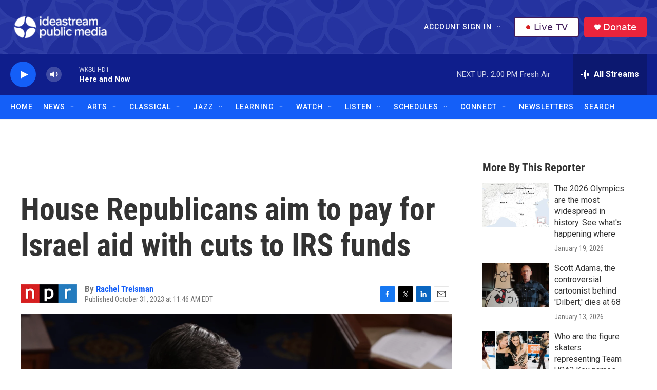

--- FILE ---
content_type: text/html; charset=utf-8
request_url: https://www.google.com/recaptcha/api2/aframe
body_size: 182
content:
<!DOCTYPE HTML><html><head><meta http-equiv="content-type" content="text/html; charset=UTF-8"></head><body><script nonce="bsH7MNeG8aL6ubV40DfKMg">/** Anti-fraud and anti-abuse applications only. See google.com/recaptcha */ try{var clients={'sodar':'https://pagead2.googlesyndication.com/pagead/sodar?'};window.addEventListener("message",function(a){try{if(a.source===window.parent){var b=JSON.parse(a.data);var c=clients[b['id']];if(c){var d=document.createElement('img');d.src=c+b['params']+'&rc='+(localStorage.getItem("rc::a")?sessionStorage.getItem("rc::b"):"");window.document.body.appendChild(d);sessionStorage.setItem("rc::e",parseInt(sessionStorage.getItem("rc::e")||0)+1);localStorage.setItem("rc::h",'1768933280771');}}}catch(b){}});window.parent.postMessage("_grecaptcha_ready", "*");}catch(b){}</script></body></html>

--- FILE ---
content_type: text/css
request_url: https://tags.srv.stackadapt.com/sa.css
body_size: -11
content:
:root {
    --sa-uid: '0-2c74657a-8e8b-5e87-4794-81fdd6239aff';
}